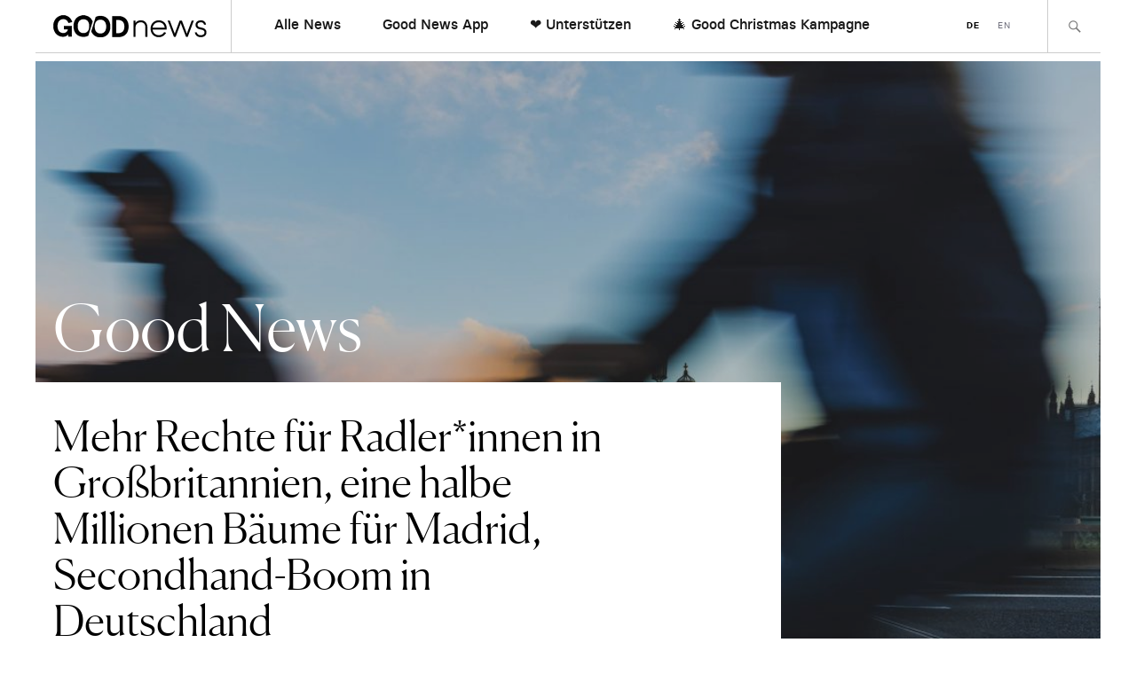

--- FILE ---
content_type: text/html; charset=UTF-8
request_url: https://goodnews.eu/mehr-rechte-fur-radlerinnen-in-grosbritannien-eine-halbe-millionen-baume-fur-madrid-secondhand-boom-in-deutschland/
body_size: 15719
content:
<!DOCTYPE html>
<html lang="de">
<head>
	<meta charset="UTF-8" />
	<meta name="viewport" content="width=device-width,initial-scale=1">

	<link rel="profile" href="http://gmpg.org/xfn/11">
	<link rel="pingback" href="https://goodnews.eu/xmlrpc.php">

	<!--[if lt IE 9]>
		<script src="https://goodnews.eu/wp-content/themes/zuki/js/html5.js"></script>
	<![endif]-->

	<script>
		var url_de = 'https://goodnews.eu/';
		var url_en = 'https://goodnews.eu/en/';
	</script>

	<meta name='robots' content='index, follow, max-image-preview:large, max-snippet:-1, max-video-preview:-1' />
<script id="cookieyes" type="text/javascript" src="https://cdn-cookieyes.com/client_data/2d860b2a5306367bf1e3eb1d/script.js"></script><script type="text/javascript">
/* <![CDATA[ */
window.koko_analytics = {"url":"https:\/\/goodnews.eu\/wp-admin\/admin-ajax.php?action=koko_analytics_collect","site_url":"https:\/\/goodnews.eu","post_id":4181,"path":"\/mehr-rechte-fur-radlerinnen-in-grosbritannien-eine-halbe-millionen-baume-fur-madrid-secondhand-boom-in-deutschland\/","method":"cookie","use_cookie":true};
/* ]]> */
</script>

	<!-- This site is optimized with the Yoast SEO plugin v26.6 - https://yoast.com/wordpress/plugins/seo/ -->
	<title>Mehr Rechte für Radler*innen, eine halbe Millionen Bäume für Madrid</title>
	<meta name="description" content="Mehr Rechte für Radler*innen in Großbritannien, eine halbe Millionen Bäume für Madrid, Secondhand-Boom in Deutschland" />
	<link rel="canonical" href="https://goodnews.eu/mehr-rechte-fur-radlerinnen-in-grosbritannien-eine-halbe-millionen-baume-fur-madrid-secondhand-boom-in-deutschland/" />
	<meta property="og:locale" content="de_DE" />
	<meta property="og:type" content="article" />
	<meta property="og:title" content="Mehr Rechte für Radler*innen in GB | Eine halbe Millionen Bäume für Madrid | Good News" />
	<meta property="og:description" content="Mehr Rechte für Radler*innen in Großbritannien, eine halbe Millionen Bäume für Madrid, Secondhand-Boom in Deutschland" />
	<meta property="og:url" content="https://goodnews.eu/mehr-rechte-fur-radlerinnen-in-grosbritannien-eine-halbe-millionen-baume-fur-madrid-secondhand-boom-in-deutschland/" />
	<meta property="og:site_name" content="Good News" />
	<meta property="article:publisher" content="https://www.facebook.com/goodnewsapp01" />
	<meta property="article:published_time" content="2021-08-02T14:45:48+00:00" />
	<meta property="og:image" content="https://goodnews.eu/wp-content/uploads/2021/08/imago0083336139h-scaled.jpg" />
	<meta property="og:image:width" content="2560" />
	<meta property="og:image:height" content="1707" />
	<meta property="og:image:type" content="image/jpeg" />
	<meta name="author" content="Sophie Seyffert" />
	<meta name="twitter:card" content="summary_large_image" />
	<meta name="twitter:label1" content="Verfasst von" />
	<meta name="twitter:data1" content="Sophie Seyffert" />
	<meta name="twitter:label2" content="Geschätzte Lesezeit" />
	<meta name="twitter:data2" content="1 Minute" />
	<script type="application/ld+json" class="yoast-schema-graph">{"@context":"https://schema.org","@graph":[{"@type":"Article","@id":"https://goodnews.eu/mehr-rechte-fur-radlerinnen-in-grosbritannien-eine-halbe-millionen-baume-fur-madrid-secondhand-boom-in-deutschland/#article","isPartOf":{"@id":"https://goodnews.eu/mehr-rechte-fur-radlerinnen-in-grosbritannien-eine-halbe-millionen-baume-fur-madrid-secondhand-boom-in-deutschland/"},"author":{"name":"Sophie Seyffert","@id":"https://goodnews.eu/#/schema/person/42d0b0a17b7e5892266987d6bb18381a"},"headline":"Mehr Rechte für Radler*innen in Großbritannien, eine halbe Millionen Bäume für Madrid, Secondhand-Boom in Deutschland","datePublished":"2021-08-02T14:45:48+00:00","mainEntityOfPage":{"@id":"https://goodnews.eu/mehr-rechte-fur-radlerinnen-in-grosbritannien-eine-halbe-millionen-baume-fur-madrid-secondhand-boom-in-deutschland/"},"wordCount":76,"publisher":{"@id":"https://goodnews.eu/#organization"},"image":{"@id":"https://goodnews.eu/mehr-rechte-fur-radlerinnen-in-grosbritannien-eine-halbe-millionen-baume-fur-madrid-secondhand-boom-in-deutschland/#primaryimage"},"thumbnailUrl":"https://goodnews.eu/wp-content/uploads/2021/08/imago0083336139h-scaled.jpg","keywords":["Bäume &amp; Wald","Forschung","Klima","Solarenergie"],"articleSection":["Good News"],"inLanguage":"de"},{"@type":"WebPage","@id":"https://goodnews.eu/mehr-rechte-fur-radlerinnen-in-grosbritannien-eine-halbe-millionen-baume-fur-madrid-secondhand-boom-in-deutschland/","url":"https://goodnews.eu/mehr-rechte-fur-radlerinnen-in-grosbritannien-eine-halbe-millionen-baume-fur-madrid-secondhand-boom-in-deutschland/","name":"Mehr Rechte für Radler*innen, eine halbe Millionen Bäume für Madrid","isPartOf":{"@id":"https://goodnews.eu/#website"},"primaryImageOfPage":{"@id":"https://goodnews.eu/mehr-rechte-fur-radlerinnen-in-grosbritannien-eine-halbe-millionen-baume-fur-madrid-secondhand-boom-in-deutschland/#primaryimage"},"image":{"@id":"https://goodnews.eu/mehr-rechte-fur-radlerinnen-in-grosbritannien-eine-halbe-millionen-baume-fur-madrid-secondhand-boom-in-deutschland/#primaryimage"},"thumbnailUrl":"https://goodnews.eu/wp-content/uploads/2021/08/imago0083336139h-scaled.jpg","datePublished":"2021-08-02T14:45:48+00:00","description":"Mehr Rechte für Radler*innen in Großbritannien, eine halbe Millionen Bäume für Madrid, Secondhand-Boom in Deutschland","breadcrumb":{"@id":"https://goodnews.eu/mehr-rechte-fur-radlerinnen-in-grosbritannien-eine-halbe-millionen-baume-fur-madrid-secondhand-boom-in-deutschland/#breadcrumb"},"inLanguage":"de","potentialAction":[{"@type":"ReadAction","target":["https://goodnews.eu/mehr-rechte-fur-radlerinnen-in-grosbritannien-eine-halbe-millionen-baume-fur-madrid-secondhand-boom-in-deutschland/"]}]},{"@type":"ImageObject","inLanguage":"de","@id":"https://goodnews.eu/mehr-rechte-fur-radlerinnen-in-grosbritannien-eine-halbe-millionen-baume-fur-madrid-secondhand-boom-in-deutschland/#primaryimage","url":"https://goodnews.eu/wp-content/uploads/2021/08/imago0083336139h-scaled.jpg","contentUrl":"https://goodnews.eu/wp-content/uploads/2021/08/imago0083336139h-scaled.jpg","width":2560,"height":1707,"caption":"UK, London, people using rental bikes on Westminster bridge PUBLICATIONxINxGERxSUIxAUTxHUNxONLY WPEF00150"},{"@type":"BreadcrumbList","@id":"https://goodnews.eu/mehr-rechte-fur-radlerinnen-in-grosbritannien-eine-halbe-millionen-baume-fur-madrid-secondhand-boom-in-deutschland/#breadcrumb","itemListElement":[{"@type":"ListItem","position":1,"name":"Home","item":"https://goodnews.eu/"},{"@type":"ListItem","position":2,"name":"Blog","item":"https://goodnews.eu/blog/"},{"@type":"ListItem","position":3,"name":"Mehr Rechte für Radler*innen in Großbritannien, eine halbe Millionen Bäume für Madrid, Secondhand-Boom in Deutschland"}]},{"@type":"WebSite","@id":"https://goodnews.eu/#website","url":"https://goodnews.eu/","name":"Good News","description":"Täglich gute Nachrichten","publisher":{"@id":"https://goodnews.eu/#organization"},"potentialAction":[{"@type":"SearchAction","target":{"@type":"EntryPoint","urlTemplate":"https://goodnews.eu/?s={search_term_string}"},"query-input":{"@type":"PropertyValueSpecification","valueRequired":true,"valueName":"search_term_string"}}],"inLanguage":"de"},{"@type":"Organization","@id":"https://goodnews.eu/#organization","name":"Good News","url":"https://goodnews.eu/","logo":{"@type":"ImageObject","inLanguage":"de","@id":"https://goodnews.eu/#/schema/logo/image/","url":"https://goodnews.eu/wp-content/uploads/2025/08/Logo-Good-News-512x512-1.png","contentUrl":"https://goodnews.eu/wp-content/uploads/2025/08/Logo-Good-News-512x512-1.png","width":512,"height":512,"caption":"Good News"},"image":{"@id":"https://goodnews.eu/#/schema/logo/image/"},"sameAs":["https://www.facebook.com/goodnewsapp01","https://www.instagram.com/goodnews.eu/","https://www.threads.com/@goodnews.eu"]},{"@type":"Person","@id":"https://goodnews.eu/#/schema/person/42d0b0a17b7e5892266987d6bb18381a","name":"Sophie Seyffert","image":{"@type":"ImageObject","inLanguage":"de","@id":"https://goodnews.eu/#/schema/person/image/","url":"https://secure.gravatar.com/avatar/eed9eeef723e5d53c2d797b433081b3c228b1f30d4aa6953117c859654bef10c?s=96&d=mm&r=g","contentUrl":"https://secure.gravatar.com/avatar/eed9eeef723e5d53c2d797b433081b3c228b1f30d4aa6953117c859654bef10c?s=96&d=mm&r=g","caption":"Sophie Seyffert"},"url":"https://goodnews.eu/author/sophieseyffert/"}]}</script>
	<!-- / Yoast SEO plugin. -->


<link rel='dns-prefetch' href='//platform-api.sharethis.com' />
<link rel='dns-prefetch' href='//steady.page' />
<link rel="alternate" type="application/rss+xml" title="Good News &raquo; Feed" href="https://goodnews.eu/feed/" />
<style id='wp-img-auto-sizes-contain-inline-css' type='text/css'>
img:is([sizes=auto i],[sizes^="auto," i]){contain-intrinsic-size:3000px 1500px}
/*# sourceURL=wp-img-auto-sizes-contain-inline-css */
</style>
<style id='wp-block-library-inline-css' type='text/css'>
:root{--wp-block-synced-color:#7a00df;--wp-block-synced-color--rgb:122,0,223;--wp-bound-block-color:var(--wp-block-synced-color);--wp-editor-canvas-background:#ddd;--wp-admin-theme-color:#007cba;--wp-admin-theme-color--rgb:0,124,186;--wp-admin-theme-color-darker-10:#006ba1;--wp-admin-theme-color-darker-10--rgb:0,107,160.5;--wp-admin-theme-color-darker-20:#005a87;--wp-admin-theme-color-darker-20--rgb:0,90,135;--wp-admin-border-width-focus:2px}@media (min-resolution:192dpi){:root{--wp-admin-border-width-focus:1.5px}}.wp-element-button{cursor:pointer}:root .has-very-light-gray-background-color{background-color:#eee}:root .has-very-dark-gray-background-color{background-color:#313131}:root .has-very-light-gray-color{color:#eee}:root .has-very-dark-gray-color{color:#313131}:root .has-vivid-green-cyan-to-vivid-cyan-blue-gradient-background{background:linear-gradient(135deg,#00d084,#0693e3)}:root .has-purple-crush-gradient-background{background:linear-gradient(135deg,#34e2e4,#4721fb 50%,#ab1dfe)}:root .has-hazy-dawn-gradient-background{background:linear-gradient(135deg,#faaca8,#dad0ec)}:root .has-subdued-olive-gradient-background{background:linear-gradient(135deg,#fafae1,#67a671)}:root .has-atomic-cream-gradient-background{background:linear-gradient(135deg,#fdd79a,#004a59)}:root .has-nightshade-gradient-background{background:linear-gradient(135deg,#330968,#31cdcf)}:root .has-midnight-gradient-background{background:linear-gradient(135deg,#020381,#2874fc)}:root{--wp--preset--font-size--normal:16px;--wp--preset--font-size--huge:42px}.has-regular-font-size{font-size:1em}.has-larger-font-size{font-size:2.625em}.has-normal-font-size{font-size:var(--wp--preset--font-size--normal)}.has-huge-font-size{font-size:var(--wp--preset--font-size--huge)}.has-text-align-center{text-align:center}.has-text-align-left{text-align:left}.has-text-align-right{text-align:right}.has-fit-text{white-space:nowrap!important}#end-resizable-editor-section{display:none}.aligncenter{clear:both}.items-justified-left{justify-content:flex-start}.items-justified-center{justify-content:center}.items-justified-right{justify-content:flex-end}.items-justified-space-between{justify-content:space-between}.screen-reader-text{border:0;clip-path:inset(50%);height:1px;margin:-1px;overflow:hidden;padding:0;position:absolute;width:1px;word-wrap:normal!important}.screen-reader-text:focus{background-color:#ddd;clip-path:none;color:#444;display:block;font-size:1em;height:auto;left:5px;line-height:normal;padding:15px 23px 14px;text-decoration:none;top:5px;width:auto;z-index:100000}html :where(.has-border-color){border-style:solid}html :where([style*=border-top-color]){border-top-style:solid}html :where([style*=border-right-color]){border-right-style:solid}html :where([style*=border-bottom-color]){border-bottom-style:solid}html :where([style*=border-left-color]){border-left-style:solid}html :where([style*=border-width]){border-style:solid}html :where([style*=border-top-width]){border-top-style:solid}html :where([style*=border-right-width]){border-right-style:solid}html :where([style*=border-bottom-width]){border-bottom-style:solid}html :where([style*=border-left-width]){border-left-style:solid}html :where(img[class*=wp-image-]){height:auto;max-width:100%}:where(figure){margin:0 0 1em}html :where(.is-position-sticky){--wp-admin--admin-bar--position-offset:var(--wp-admin--admin-bar--height,0px)}@media screen and (max-width:600px){html :where(.is-position-sticky){--wp-admin--admin-bar--position-offset:0px}}

/*# sourceURL=wp-block-library-inline-css */
</style><style id='global-styles-inline-css' type='text/css'>
:root{--wp--preset--aspect-ratio--square: 1;--wp--preset--aspect-ratio--4-3: 4/3;--wp--preset--aspect-ratio--3-4: 3/4;--wp--preset--aspect-ratio--3-2: 3/2;--wp--preset--aspect-ratio--2-3: 2/3;--wp--preset--aspect-ratio--16-9: 16/9;--wp--preset--aspect-ratio--9-16: 9/16;--wp--preset--color--black: #000000;--wp--preset--color--cyan-bluish-gray: #abb8c3;--wp--preset--color--white: #ffffff;--wp--preset--color--pale-pink: #f78da7;--wp--preset--color--vivid-red: #cf2e2e;--wp--preset--color--luminous-vivid-orange: #ff6900;--wp--preset--color--luminous-vivid-amber: #fcb900;--wp--preset--color--light-green-cyan: #7bdcb5;--wp--preset--color--vivid-green-cyan: #00d084;--wp--preset--color--pale-cyan-blue: #8ed1fc;--wp--preset--color--vivid-cyan-blue: #0693e3;--wp--preset--color--vivid-purple: #9b51e0;--wp--preset--gradient--vivid-cyan-blue-to-vivid-purple: linear-gradient(135deg,rgb(6,147,227) 0%,rgb(155,81,224) 100%);--wp--preset--gradient--light-green-cyan-to-vivid-green-cyan: linear-gradient(135deg,rgb(122,220,180) 0%,rgb(0,208,130) 100%);--wp--preset--gradient--luminous-vivid-amber-to-luminous-vivid-orange: linear-gradient(135deg,rgb(252,185,0) 0%,rgb(255,105,0) 100%);--wp--preset--gradient--luminous-vivid-orange-to-vivid-red: linear-gradient(135deg,rgb(255,105,0) 0%,rgb(207,46,46) 100%);--wp--preset--gradient--very-light-gray-to-cyan-bluish-gray: linear-gradient(135deg,rgb(238,238,238) 0%,rgb(169,184,195) 100%);--wp--preset--gradient--cool-to-warm-spectrum: linear-gradient(135deg,rgb(74,234,220) 0%,rgb(151,120,209) 20%,rgb(207,42,186) 40%,rgb(238,44,130) 60%,rgb(251,105,98) 80%,rgb(254,248,76) 100%);--wp--preset--gradient--blush-light-purple: linear-gradient(135deg,rgb(255,206,236) 0%,rgb(152,150,240) 100%);--wp--preset--gradient--blush-bordeaux: linear-gradient(135deg,rgb(254,205,165) 0%,rgb(254,45,45) 50%,rgb(107,0,62) 100%);--wp--preset--gradient--luminous-dusk: linear-gradient(135deg,rgb(255,203,112) 0%,rgb(199,81,192) 50%,rgb(65,88,208) 100%);--wp--preset--gradient--pale-ocean: linear-gradient(135deg,rgb(255,245,203) 0%,rgb(182,227,212) 50%,rgb(51,167,181) 100%);--wp--preset--gradient--electric-grass: linear-gradient(135deg,rgb(202,248,128) 0%,rgb(113,206,126) 100%);--wp--preset--gradient--midnight: linear-gradient(135deg,rgb(2,3,129) 0%,rgb(40,116,252) 100%);--wp--preset--font-size--small: 13px;--wp--preset--font-size--medium: 20px;--wp--preset--font-size--large: 36px;--wp--preset--font-size--x-large: 42px;--wp--preset--spacing--20: 0.44rem;--wp--preset--spacing--30: 0.67rem;--wp--preset--spacing--40: 1rem;--wp--preset--spacing--50: 1.5rem;--wp--preset--spacing--60: 2.25rem;--wp--preset--spacing--70: 3.38rem;--wp--preset--spacing--80: 5.06rem;--wp--preset--shadow--natural: 6px 6px 9px rgba(0, 0, 0, 0.2);--wp--preset--shadow--deep: 12px 12px 50px rgba(0, 0, 0, 0.4);--wp--preset--shadow--sharp: 6px 6px 0px rgba(0, 0, 0, 0.2);--wp--preset--shadow--outlined: 6px 6px 0px -3px rgb(255, 255, 255), 6px 6px rgb(0, 0, 0);--wp--preset--shadow--crisp: 6px 6px 0px rgb(0, 0, 0);}:where(.is-layout-flex){gap: 0.5em;}:where(.is-layout-grid){gap: 0.5em;}body .is-layout-flex{display: flex;}.is-layout-flex{flex-wrap: wrap;align-items: center;}.is-layout-flex > :is(*, div){margin: 0;}body .is-layout-grid{display: grid;}.is-layout-grid > :is(*, div){margin: 0;}:where(.wp-block-columns.is-layout-flex){gap: 2em;}:where(.wp-block-columns.is-layout-grid){gap: 2em;}:where(.wp-block-post-template.is-layout-flex){gap: 1.25em;}:where(.wp-block-post-template.is-layout-grid){gap: 1.25em;}.has-black-color{color: var(--wp--preset--color--black) !important;}.has-cyan-bluish-gray-color{color: var(--wp--preset--color--cyan-bluish-gray) !important;}.has-white-color{color: var(--wp--preset--color--white) !important;}.has-pale-pink-color{color: var(--wp--preset--color--pale-pink) !important;}.has-vivid-red-color{color: var(--wp--preset--color--vivid-red) !important;}.has-luminous-vivid-orange-color{color: var(--wp--preset--color--luminous-vivid-orange) !important;}.has-luminous-vivid-amber-color{color: var(--wp--preset--color--luminous-vivid-amber) !important;}.has-light-green-cyan-color{color: var(--wp--preset--color--light-green-cyan) !important;}.has-vivid-green-cyan-color{color: var(--wp--preset--color--vivid-green-cyan) !important;}.has-pale-cyan-blue-color{color: var(--wp--preset--color--pale-cyan-blue) !important;}.has-vivid-cyan-blue-color{color: var(--wp--preset--color--vivid-cyan-blue) !important;}.has-vivid-purple-color{color: var(--wp--preset--color--vivid-purple) !important;}.has-black-background-color{background-color: var(--wp--preset--color--black) !important;}.has-cyan-bluish-gray-background-color{background-color: var(--wp--preset--color--cyan-bluish-gray) !important;}.has-white-background-color{background-color: var(--wp--preset--color--white) !important;}.has-pale-pink-background-color{background-color: var(--wp--preset--color--pale-pink) !important;}.has-vivid-red-background-color{background-color: var(--wp--preset--color--vivid-red) !important;}.has-luminous-vivid-orange-background-color{background-color: var(--wp--preset--color--luminous-vivid-orange) !important;}.has-luminous-vivid-amber-background-color{background-color: var(--wp--preset--color--luminous-vivid-amber) !important;}.has-light-green-cyan-background-color{background-color: var(--wp--preset--color--light-green-cyan) !important;}.has-vivid-green-cyan-background-color{background-color: var(--wp--preset--color--vivid-green-cyan) !important;}.has-pale-cyan-blue-background-color{background-color: var(--wp--preset--color--pale-cyan-blue) !important;}.has-vivid-cyan-blue-background-color{background-color: var(--wp--preset--color--vivid-cyan-blue) !important;}.has-vivid-purple-background-color{background-color: var(--wp--preset--color--vivid-purple) !important;}.has-black-border-color{border-color: var(--wp--preset--color--black) !important;}.has-cyan-bluish-gray-border-color{border-color: var(--wp--preset--color--cyan-bluish-gray) !important;}.has-white-border-color{border-color: var(--wp--preset--color--white) !important;}.has-pale-pink-border-color{border-color: var(--wp--preset--color--pale-pink) !important;}.has-vivid-red-border-color{border-color: var(--wp--preset--color--vivid-red) !important;}.has-luminous-vivid-orange-border-color{border-color: var(--wp--preset--color--luminous-vivid-orange) !important;}.has-luminous-vivid-amber-border-color{border-color: var(--wp--preset--color--luminous-vivid-amber) !important;}.has-light-green-cyan-border-color{border-color: var(--wp--preset--color--light-green-cyan) !important;}.has-vivid-green-cyan-border-color{border-color: var(--wp--preset--color--vivid-green-cyan) !important;}.has-pale-cyan-blue-border-color{border-color: var(--wp--preset--color--pale-cyan-blue) !important;}.has-vivid-cyan-blue-border-color{border-color: var(--wp--preset--color--vivid-cyan-blue) !important;}.has-vivid-purple-border-color{border-color: var(--wp--preset--color--vivid-purple) !important;}.has-vivid-cyan-blue-to-vivid-purple-gradient-background{background: var(--wp--preset--gradient--vivid-cyan-blue-to-vivid-purple) !important;}.has-light-green-cyan-to-vivid-green-cyan-gradient-background{background: var(--wp--preset--gradient--light-green-cyan-to-vivid-green-cyan) !important;}.has-luminous-vivid-amber-to-luminous-vivid-orange-gradient-background{background: var(--wp--preset--gradient--luminous-vivid-amber-to-luminous-vivid-orange) !important;}.has-luminous-vivid-orange-to-vivid-red-gradient-background{background: var(--wp--preset--gradient--luminous-vivid-orange-to-vivid-red) !important;}.has-very-light-gray-to-cyan-bluish-gray-gradient-background{background: var(--wp--preset--gradient--very-light-gray-to-cyan-bluish-gray) !important;}.has-cool-to-warm-spectrum-gradient-background{background: var(--wp--preset--gradient--cool-to-warm-spectrum) !important;}.has-blush-light-purple-gradient-background{background: var(--wp--preset--gradient--blush-light-purple) !important;}.has-blush-bordeaux-gradient-background{background: var(--wp--preset--gradient--blush-bordeaux) !important;}.has-luminous-dusk-gradient-background{background: var(--wp--preset--gradient--luminous-dusk) !important;}.has-pale-ocean-gradient-background{background: var(--wp--preset--gradient--pale-ocean) !important;}.has-electric-grass-gradient-background{background: var(--wp--preset--gradient--electric-grass) !important;}.has-midnight-gradient-background{background: var(--wp--preset--gradient--midnight) !important;}.has-small-font-size{font-size: var(--wp--preset--font-size--small) !important;}.has-medium-font-size{font-size: var(--wp--preset--font-size--medium) !important;}.has-large-font-size{font-size: var(--wp--preset--font-size--large) !important;}.has-x-large-font-size{font-size: var(--wp--preset--font-size--x-large) !important;}
/*# sourceURL=global-styles-inline-css */
</style>

<style id='classic-theme-styles-inline-css' type='text/css'>
/*! This file is auto-generated */
.wp-block-button__link{color:#fff;background-color:#32373c;border-radius:9999px;box-shadow:none;text-decoration:none;padding:calc(.667em + 2px) calc(1.333em + 2px);font-size:1.125em}.wp-block-file__button{background:#32373c;color:#fff;text-decoration:none}
/*# sourceURL=/wp-includes/css/classic-themes.min.css */
</style>
<link rel='stylesheet' id='zuki-flex-slider-style-css' href='https://goodnews.eu/wp-content/themes/zuki/js/flex-slider/flexslider.css?ver=6.9' type='text/css' media='all' />
<link rel='stylesheet' id='genericons-css' href='https://goodnews.eu/wp-content/plugins/jetpack/_inc/genericons/genericons/genericons.css?ver=3.1' type='text/css' media='all' />
<link rel='stylesheet' id='zuki-style-css' href='https://goodnews.eu/wp-content/themes/zuki/style.css?ver=20240926' type='text/css' media='all' />
<link rel='stylesheet' id='new-style-css' href='https://goodnews.eu/wp-content/themes/zuki/css/style-new.css?ver=20240926' type='text/css' media='all' />
<script type="text/javascript" src="//platform-api.sharethis.com/js/sharethis.js?ver=8.5.3#property=65c014bdc4ab2000198d49db&amp;product=gdpr-compliance-tool-v2&amp;source=simple-share-buttons-adder-wordpress" id="simple-share-buttons-adder-mu-js"></script>
<script type="text/javascript" src="https://goodnews.eu/wp-includes/js/jquery/jquery.min.js?ver=3.7.1" id="jquery-core-js"></script>
<script type="text/javascript" src="https://goodnews.eu/wp-includes/js/jquery/jquery-migrate.min.js?ver=3.4.1" id="jquery-migrate-js"></script>
<script type="text/javascript" src="https://steady.page/widget_loader/9e81ded8-dc79-414b-acf3-24f5cc78d17b?ver=1.3.3" id="steady-wp-js"></script>
<script type="application/json" id="wpp-json">

{"sampling_active":0,"sampling_rate":100,"ajax_url":"https:\/\/goodnews.eu\/wp-json\/wordpress-popular-posts\/v1\/popular-posts","api_url":"https:\/\/goodnews.eu\/wp-json\/wordpress-popular-posts","ID":4181,"token":"113036fa58","lang":0,"debug":0}
//# sourceURL=wpp-json

</script>
<script type="text/javascript" src="https://goodnews.eu/wp-content/plugins/wordpress-popular-posts/assets/js/wpp.min.js?ver=6.4.2" id="wpp-js-js"></script>
<script type="text/javascript" src="https://goodnews.eu/wp-content/themes/zuki/js/jquery.fitvids.js?ver=1.1" id="zuki-fitvids-js"></script>
<script type="text/javascript" src="https://goodnews.eu/wp-content/themes/zuki/js/jquery.matchheight.js?ver=1.1" id="zuki-matchheight-js"></script>
<script type="text/javascript" src="https://goodnews.eu/wp-content/themes/zuki/js/jquery.dotdotdot.js?ver=1.1" id="zuki-dotdotdot-js"></script>
<script type="text/javascript" src="https://goodnews.eu/wp-content/themes/zuki/js/jquery.accordion.js?ver=1.1" id="zuki-accordion-js"></script>
<script type="text/javascript" src="https://goodnews.eu/wp-content/themes/zuki/js/flex-slider/jquery.flexslider-min.js?ver=6.9" id="zuki-flex-slider-js"></script>
<script type="text/javascript" src="https://goodnews.eu/wp-content/themes/zuki/js/functions.js?ver=20240926" id="zuki-script-js"></script>
<link rel="alternate" href="https://goodnews.eu/mehr-rechte-fur-radlerinnen-in-grosbritannien-eine-halbe-millionen-baume-fur-madrid-secondhand-boom-in-deutschland/" hreflang="x-default" />
            <style id="wpp-loading-animation-styles">@-webkit-keyframes bgslide{from{background-position-x:0}to{background-position-x:-200%}}@keyframes bgslide{from{background-position-x:0}to{background-position-x:-200%}}.wpp-widget-placeholder,.wpp-widget-block-placeholder,.wpp-shortcode-placeholder{margin:0 auto;width:60px;height:3px;background:#dd3737;background:linear-gradient(90deg,#dd3737 0%,#571313 10%,#dd3737 100%);background-size:200% auto;border-radius:3px;-webkit-animation:bgslide 1s infinite linear;animation:bgslide 1s infinite linear}</style>
            	<style type="text/css">
		.widget-area p.summary a,
		.entry-content p a,
		.entry-content li a,
		.page .entry-content p a,
		blockquote cite a,
		.textwidget a,
		#comments .comment-text a,
		.authorbox p.author-description a {color: #000;}
		.widget_zuki_recentposts_color .bg-wrap {background: #f7e5e5;}
		.archive-menu-content {background: #f7e5e5;}
	</style>
			<style type="text/css" id="zuki-header-css">
			#site-title h1,
		#site-title h2.site-description {
			display: none;
		}

		</style>
	<link rel="icon" href="https://goodnews.eu/wp-content/uploads/2025/08/Logo-Good-News-512x512-1-120x120.png" sizes="32x32" />
<link rel="icon" href="https://goodnews.eu/wp-content/uploads/2025/08/Logo-Good-News-512x512-1-300x300.png" sizes="192x192" />
<link rel="apple-touch-icon" href="https://goodnews.eu/wp-content/uploads/2025/08/Logo-Good-News-512x512-1-300x300.png" />
<meta name="msapplication-TileImage" content="https://goodnews.eu/wp-content/uploads/2025/08/Logo-Good-News-512x512-1-300x300.png" />

	<!-- Von Site Kit hinzugefügtes Google-Analytics-Snippet -->
	<script type="text/javascript" src="https://www.googletagmanager.com/gtag/js?id=G-0TCGZGCX94" id="google_gtagjs-js" async></script>
	<script type="text/javascript" id="google_gtagjs-js-after">
	/* <![CDATA[ */
		window.dataLayer = window.dataLayer || [];function gtag(){dataLayer.push(arguments);}
		gtag('set', 'linker', {"domains":["goodnews.eu"]} );
		gtag("js", new Date());
		gtag("set", "developer_id.dZTNiMT", true);
		gtag("config", "G-0TCGZGCX94");
	/* ]]> */
	</script>
	<!-- Ende des von Site Kit hinzugefügten Google-Analytics-Snippets -->
<link rel='stylesheet' id='simple-share-buttons-adder-ssba-css' href='https://goodnews.eu/wp-content/plugins/simple-share-buttons-adder/css/ssba.css?ver=1759533162' type='text/css' media='all' />
<style id='simple-share-buttons-adder-ssba-inline-css' type='text/css'>
.ssba img
								{border:  0;
									box-shadow: none !important;
									display: inline !important;
									vertical-align: middle;
									box-sizing: unset;
								}

								.ssba-classic-2 .ssbp-text {
									display: none!important;
								}
					.ssbp-list li a {height: 30px!important; width: 30px!important; 
					}
					.ssbp-list li a:hover {
					}

					.ssbp-list li a svg, .ssbp-list li a.ssbp-douban span:not(.color-icon) svg, .ssbp-list li a svg path, .ssbp-list li a.ssbp-surfingbird span:not(.color-icon) svg polygon {line-height: 30px!important;; font-size: 18px;}
					.ssbp-list li a:hover svg, .ssbp-list li a:hover span:not(.color-icon) svg, .ssbp-list li a.ssbp-douban:hover span:not(.color-icon) svg path, .ssbp-list li a.ssbp-surfingbird:hover svg polygon {}
					.ssbp-list li {
					margin-left: 7px!important;
					}

					.ssba-share-text {
					font-size: 12px;  font-weight: normal; font-family: inherit;
						}

			   #ssba-bar-2 .ssbp-bar-list {
					max-width: 48px !important;;
			   }
			   #ssba-bar-2 .ssbp-bar-list li a {height: 48px !important; width: 48px !important; 
				}
				#ssba-bar-2 .ssbp-bar-list li a:hover {
				}

				#ssba-bar-2 .ssbp-bar-list li a svg,
				 #ssba-bar-2 .ssbp-bar-list li a svg path, .ssbp-bar-list li a.ssbp-surfingbird span:not(.color-icon) svg polygon {line-height: 48px !important;; font-size: 18px;}
				#ssba-bar-2 .ssbp-bar-list li a:hover svg,
				 #ssba-bar-2 .ssbp-bar-list li a:hover svg path, .ssbp-bar-list li a.ssbp-surfingbird span:not(.color-icon) svg polygon {}
				#ssba-bar-2 .ssbp-bar-list li {
				margin: 0px 0!important;
				}@media only screen and ( max-width: 750px ) {
				#ssba-bar-2 {
				display: block;
				}
			}
/*# sourceURL=simple-share-buttons-adder-ssba-inline-css */
</style>
</head>

<body class="wp-singular post-template-default single single-post postid-4181 single-format-standard wp-theme-zuki">
	<div id="container">
		<header id="masthead" role="banner">
			<div id="site-title">
									<div id="site-header">
						<a href="https://goodnews.eu/" rel="home"><img src="https://goodnews.eu/wp-content/uploads/2019/03/good-news-logo-web-1.png" width="384" height="120" alt=""></a>
					</div>
				
				<h1><a href="https://goodnews.eu/" title="Good News">Good News</a></h1>
				
									<h2 class="site-description">Täglich gute Nachrichten</h2>
							</div>
			
			<a href="#" id="menu-toggle" class="js-btn-mobile-menu"><span class="menu-toggle-int"><span class="line"></span><span class="label">Menu</span></span></a>
			
			<nav id="header-main-nav">
				<ul id="menu-header-menu" class="menu"><li id="menu-item-1757" class="mobile menu-item menu-item-type-post_type menu-item-object-page menu-item-home menu-item-1757"><a href="https://goodnews.eu/">Home</a></li>
<li id="menu-item-8019" class="menu-item menu-item-type-taxonomy menu-item-object-category current-post-ancestor current-menu-parent current-post-parent menu-item-8019"><a href="https://goodnews.eu/good-news/">Alle News</a></li>
<li id="menu-item-4792" class="menu-item menu-item-type-post_type menu-item-object-page menu-item-4792"><a href="https://goodnews.eu/app/">Good News App</a></li>
<li id="menu-item-8490" class="menu-item menu-item-type-custom menu-item-object-custom menu-item-8490"><a href="https://donorbox.org/good-news-app?utm_source=goodnews&#038;utm_medium=webseite&#038;utm_campaign=header">❤️ Unterstützen</a></li>
<li id="menu-item-8488" class="menu-item menu-item-type-custom menu-item-object-custom menu-item-8488"><a href="https://steady.page/de/good-membership/posts/ef6a4f56-66af-4f50-9401-78e2f559d2af">🎄 Good Christmas Kampagne</a></li>
</ul>			</nav>

			<nav id="header-top-nav">
				<a href="https://goodnews.eu/mehr-rechte-fur-radlerinnen-in-grosbritannien-eine-halbe-millionen-baume-fur-madrid-secondhand-boom-in-deutschland/" title="DE" class="current_language" aria-current="page">DE</a><a href="https://goodnews.eu/en/" title="EN">EN</a>  
			</nav>

							<div class="wrapper-search-box">
					<a href="#" id="ico-search-toggle"><span>Suche</span></a>
					
<form method="get" id="searchform" class="searchform" action="https://goodnews.eu/" role="search">
	<label for="s" class="screen-reader-text"><span>Suche</span></label>
	<input type="text" class="search-field" name="s" id="s" placeholder="Tippe um zu suchen..." />
	<input type="submit" class="submit" name="submit" id="searchsubmit" value="Suche" />
</form>				</div>
			
			<div id="header-mobile-nav" class="js-mobile-nav">
				<div id="header-mobile-nav__overlay" class="js-overlay-mobile-menu-close"></div>	

				<div id="header-mobile-nav__content">
					<a href="#" id="header-mobile-nav__content-btn-close" class="js-btn-mobile-menu-close"></a>		

					<nav id="header-mobile-nav__content-nav">
						<ul id="menu-header-menu-1" class="menu"><li class="mobile menu-item menu-item-type-post_type menu-item-object-page menu-item-home menu-item-1757"><a href="https://goodnews.eu/">Home</a></li>
<li class="menu-item menu-item-type-taxonomy menu-item-object-category current-post-ancestor current-menu-parent current-post-parent menu-item-8019"><a href="https://goodnews.eu/good-news/">Alle News</a></li>
<li class="menu-item menu-item-type-post_type menu-item-object-page menu-item-4792"><a href="https://goodnews.eu/app/">Good News App</a></li>
<li class="menu-item menu-item-type-custom menu-item-object-custom menu-item-8490"><a href="https://donorbox.org/good-news-app?utm_source=goodnews&#038;utm_medium=webseite&#038;utm_campaign=header">❤️ Unterstützen</a></li>
<li class="menu-item menu-item-type-custom menu-item-object-custom menu-item-8488"><a href="https://steady.page/de/good-membership/posts/ef6a4f56-66af-4f50-9401-78e2f559d2af">🎄 Good Christmas Kampagne</a></li>
</ul>					</nav>	
					
					<div id="header-mobile-nav__content-lang">
						<a href="https://goodnews.eu/mehr-rechte-fur-radlerinnen-in-grosbritannien-eine-halbe-millionen-baume-fur-madrid-secondhand-boom-in-deutschland/" title="DE" class="current_language" aria-current="page">DE</a><a href="https://goodnews.eu/en/" title="EN">EN</a>  
					</div>
				</div>	
			</div>
		</header>

<div id="main-wrap">

	
	<div id="featured_news"  style='background-image:url(https://goodnews.eu/wp-content/uploads/2021/08/imago0083336139h-1200x800.jpg)';  >
		<div class="overlay">
			<div id="featured_news_heading"  style='background-image:url(https://goodnews.eu/wp-content/uploads/2021/08/imago0083336139h-1200x800.jpg)';  >
				<div class="overlay">
										
					<h1>Good News</h1>
				</div>
			</div>

			<div class="row cf">
				<div id="featured_news_details" class="eq_h">
											<div class="entry-subtitle">Good News</div>
										
					<h3 class="entry-title">Mehr Rechte für Radler*innen in Großbritannien, eine halbe Millionen Bäume für Madrid, Secondhand-Boom in Deutschland</h3>
					
					<div id="featured_news_meta_alt">
						<div class="entry_meta">
							<div class="category"><a href="https://goodnews.eu/good-news/" rel="category tag">Good News</a></div>
							<div class="date">02.08.2021</div>
						</div>

						<div class="entry_meta_extra">
							<div class="author">
								von
								<a href="https://goodnews.eu/author/sophieseyffert/" title="Alle Artikel von Sophie Seyffert">Sophie Seyffert</a>							</div>

							<div class="tags">#<a href="https://goodnews.eu/tag/baume-wald/" rel="tag">Bäume &amp; Wald</a>, #<a href="https://goodnews.eu/tag/forschung/" rel="tag">Forschung</a>, #<a href="https://goodnews.eu/tag/klima/" rel="tag">Klima</a>, #<a href="https://goodnews.eu/tag/solarenergie/" rel="tag">Solarenergie</a></div>
						</div>
						
													<div class="featured_img_info">
								
																	<div class="copyright">
																					Bild: IMAGO / Westend61																			</div>
															</div>
						
					</div>

					<div class="summary"><p><span data-sheets-value="{&quot;1&quot;:2,&quot;2&quot;:&quot;Mit einer neuen Straßenverkehrsordnung will Großbritannien Menschen, die zu Fuß oder mit dem Fahrrad unterwegs sind, besser schützen; in Madrid soll ein 75 Kilometer langer Wald rund um die Stadt für Abkühlung und Klimaschutz sorgen; und der Markt für Secondhand-Mode in Deutschland wächst: Das sind die Good News des Tages&quot;}" data-sheets-userformat="{&quot;2&quot;:15299,&quot;3&quot;:{&quot;1&quot;:0},&quot;4&quot;:{&quot;1&quot;:2,&quot;2&quot;:16777215},&quot;9&quot;:0,&quot;10&quot;:0,&quot;11&quot;:4,&quot;12&quot;:0,&quot;14&quot;:{&quot;1&quot;:2,&quot;2&quot;:0},&quot;15&quot;:&quot;Times New Roman&quot;,&quot;16&quot;:11}">Mit einer neuen Straßenverkehrsordnung will Großbritannien Menschen, die zu Fuß oder mit dem Fahrrad unterwegs sind, besser schützen; in Madrid soll ein 75 Kilometer langer Wald rund um die Stadt für Abkühlung und Klimaschutz sorgen; und der Markt für Secondhand-Mode in Deutschland wächst: Das sind die Good News des Tages</span></p>
</div>
				</div>

				<div id="featured_news_share" class="col_m share eq_h">
					<div id="featured_news_share_int">
						<div class="social_share_header">
							<div class="social_share light">
			        			<!-- Simple Share Buttons Adder (8.5.3) simplesharebuttons.com --><div class="ssba-modern-2 ssba ssbp-wrap alignleft ssbp--theme-6"><div style="text-align:left"><span class="ssba-share-text">Share</span><br/><ul class="ssbp-list"><li class='ssbp-li--facebook'><a data-site="facebook" class="ssba_facebook_share ssba_share_link ssbp-facebook ssbp-btn" href="https://www.facebook.com/sharer.php?t=Mehr Rechte für Radler*innen in Großbritannien, eine halbe Millionen Bäume für Madrid, Secondhand-Boom in Deutschland&u=https://goodnews.eu/mehr-rechte-fur-radlerinnen-in-grosbritannien-eine-halbe-millionen-baume-fur-madrid-secondhand-boom-in-deutschland/"  target=_blank  style="color:#4267B2; background-color: #4267B2; height: 30px; width: 30px; " ><span><svg xmlns="http://www.w3.org/2000/svg" fill="#fff" preserveAspectRatio="xMidYMid meet" height="1em" width="1em" viewBox="0 0 40 40">
  <g>
    <path d="m21.7 16.7h5v5h-5v11.6h-5v-11.6h-5v-5h5v-2.1c0-2 0.6-4.5 1.8-5.9 1.3-1.3 2.8-2 4.7-2h3.5v5h-3.5c-0.9 0-1.5 0.6-1.5 1.5v3.5z"></path>
  </g>
</svg>

</span><span class="color-icon"><svg xmlns="http://www.w3.org/2000/svg" width="16" height="28" viewBox="0 0 16 28">
  <path fill="#3B5998" d="M10.7,10.7 L15.7,10.7 L15.7,15.7 L10.7,15.7 L10.7,27.3 L5.7,27.3 L5.7,15.7 L0.7,15.7 L0.7,10.7 L5.7,10.7 L5.7,8.6 C5.7,6.6 6.3,4.1 7.5,2.7 C8.8,1.4 10.3,0.7 12.2,0.7 L15.7,0.7 L15.7,5.7 L12.2,5.7 C11.3,5.7 10.7,6.3 10.7,7.2 L10.7,10.7 Z"/>
</svg>
</span><div title="Facebook" class="ssbp-text">Facebook</div></a></li><li class='ssbp-li--twitter'><a data-site="twitter" class="ssba_twitter_share ssba_share_link ssbp-twitter ssbp-btn" href="https://twitter.com/intent/tweet?text=Mehr Rechte für Radler*innen in Großbritannien, eine halbe Millionen Bäume für Madrid, Secondhand-Boom in Deutschland&url=https://goodnews.eu/mehr-rechte-fur-radlerinnen-in-grosbritannien-eine-halbe-millionen-baume-fur-madrid-secondhand-boom-in-deutschland/&via="  target=_blank  style="color:#000000; background-color: #000000; height: 30px; width: 30px; " ><span><svg width="25" height="25" viewBox="0 0 25 25" fill="none" xmlns="http://www.w3.org/2000/svg">
    <rect width="25" height="25" />
    <path d="M14.4821 11.6218L21.0389 4H19.4852L13.7919 10.6179L9.24467 4H4L10.8763 14.0074L4 22H5.55385L11.5661 15.0113L16.3683 22H21.613L14.4821 11.6218ZM6.11371 5.16972H8.50031L19.4859 20.8835H17.0993L6.11371 5.16972Z" fill="white"/>
</svg>
</span><span class="color-icon"><svg width="25" height="25" viewBox="0 0 25 25" fill="none" xmlns="http://www.w3.org/2000/svg">
	<rect width="25" height="25" />
	<path d="M14.4821 11.6218L21.0389 4H19.4852L13.7919 10.6179L9.24467 4H4L10.8763 14.0074L4 22H5.55385L11.5661 15.0113L16.3683 22H21.613L14.4821 11.6218ZM6.11371 5.16972H8.50031L19.4859 20.8835H17.0993L6.11371 5.16972Z" fill="#000000"/>
</svg>
</span><div title="Twitter" class="ssbp-text">Twitter</div></a></li><li class='ssbp-li--linkedin'><a data-site="linkedin" class="ssba_linkedin_share ssba_share_link ssbp-linkedin ssbp-btn" href="https://www.linkedin.com/shareArticle?title=Mehr Rechte für Radler*innen in Großbritannien, eine halbe Millionen Bäume für Madrid, Secondhand-Boom in Deutschland&url=https://goodnews.eu/mehr-rechte-fur-radlerinnen-in-grosbritannien-eine-halbe-millionen-baume-fur-madrid-secondhand-boom-in-deutschland/"  target=_blank  style="color:#0077b5; background-color: #0077b5; height: 30px; width: 30px; " ><span><svg xmlns="http://www.w3.org/2000/svg" fill="#fff" preserveAspectRatio="xMidYMid meet" height="1em" width="1em" viewBox="0 0 40 40">
  <g>
    <path d="m13.3 31.7h-5v-16.7h5v16.7z m18.4 0h-5v-8.9c0-2.4-0.9-3.5-2.5-3.5-1.3 0-2.1 0.6-2.5 1.9v10.5h-5s0-15 0-16.7h3.9l0.3 3.3h0.1c1-1.6 2.7-2.8 4.9-2.8 1.7 0 3.1 0.5 4.2 1.7 1 1.2 1.6 2.8 1.6 5.1v9.4z m-18.3-20.9c0 1.4-1.1 2.5-2.6 2.5s-2.5-1.1-2.5-2.5 1.1-2.5 2.5-2.5 2.6 1.2 2.6 2.5z"></path>
  </g>
</svg>

</span><span class="color-icon"><svg xmlns="http://www.w3.org/2000/svg" xmlns:xlink="http://www.w3.org/1999/xlink" width="50px" height="50px" viewBox="0 0 50 50" version="1.1">
<g id="surface97807">
<path style=" stroke:none;fill-rule:nonzero;fill:rgb(0%,46.666667%,70.980392%);fill-opacity:1;" d="M 8 3.007812 C 4.53125 3.007812 2.007812 5.089844 2.007812 7.949219 C 2.007812 10.820312 4.589844 12.988281 8 12.988281 C 11.46875 12.988281 13.988281 10.871094 13.988281 7.890625 C 13.832031 5.019531 11.359375 3.007812 8 3.007812 Z M 3 15 C 2.449219 15 2 15.449219 2 16 L 2 45 C 2 45.550781 2.449219 46 3 46 L 13 46 C 13.550781 46 14 45.550781 14 45 L 14 16 C 14 15.449219 13.550781 15 13 15 Z M 18 15 C 17.449219 15 17 15.449219 17 16 L 17 45 C 17 45.550781 17.449219 46 18 46 L 27 46 C 27.550781 46 28 45.550781 28 45 L 28 29.5 C 28 27.128906 29.820312 25.199219 32.140625 25.019531 C 32.261719 25 32.378906 25 32.5 25 C 32.621094 25 32.738281 25 32.859375 25.019531 C 35.179688 25.199219 37 27.128906 37 29.5 L 37 45 C 37 45.550781 37.449219 46 38 46 L 47 46 C 47.550781 46 48 45.550781 48 45 L 48 28 C 48 21.53125 44.527344 15 36.789062 15 C 33.269531 15 30.609375 16.359375 29 17.488281 L 29 16 C 29 15.449219 28.550781 15 28 15 Z M 18 15 "/>
</g>
</svg>
</span><div title="Linkedin" class="ssbp-text">Linkedin</div></a></li><li class='ssbp-li--pinterest'><a data-site="pinterest" class="ssba_pinterest_share ssba_share_link ssbp-pinterest ssbp-btn" href="https://pinterest.com/pin/create/button/?description=Mehr Rechte für Radler*innen in Großbritannien, eine halbe Millionen Bäume für Madrid, Secondhand-Boom in Deutschland&media=&url=https://goodnews.eu/mehr-rechte-fur-radlerinnen-in-grosbritannien-eine-halbe-millionen-baume-fur-madrid-secondhand-boom-in-deutschland/"  target=_blank  style="color:#CB2027; background-color: #CB2027; height: 30px; width: 30px; " ><span><svg xmlns="http://www.w3.org/2000/svg" fill="#fff" preserveAspectRatio="xMidYMid meet" height="1em" width="1em" viewBox="0 0 40 40">
  <g>
    <path d="m37.3 20q0 4.7-2.3 8.6t-6.3 6.2-8.6 2.3q-2.4 0-4.8-0.7 1.3-2 1.7-3.6 0.2-0.8 1.2-4.7 0.5 0.8 1.7 1.5t2.5 0.6q2.7 0 4.8-1.5t3.3-4.2 1.2-6.1q0-2.5-1.4-4.7t-3.8-3.7-5.7-1.4q-2.4 0-4.4 0.7t-3.4 1.7-2.5 2.4-1.5 2.9-0.4 3q0 2.4 0.8 4.1t2.7 2.5q0.6 0.3 0.8-0.5 0.1-0.1 0.2-0.6t0.2-0.7q0.1-0.5-0.3-1-1.1-1.3-1.1-3.3 0-3.4 2.3-5.8t6.1-2.5q3.4 0 5.3 1.9t1.9 4.7q0 3.8-1.6 6.5t-3.9 2.6q-1.3 0-2.2-0.9t-0.5-2.4q0.2-0.8 0.6-2.1t0.7-2.3 0.2-1.6q0-1.2-0.6-1.9t-1.7-0.7q-1.4 0-2.3 1.2t-1 3.2q0 1.6 0.6 2.7l-2.2 9.4q-0.4 1.5-0.3 3.9-4.6-2-7.5-6.3t-2.8-9.4q0-4.7 2.3-8.6t6.2-6.2 8.6-2.3 8.6 2.3 6.3 6.2 2.3 8.6z"></path>
  </g>
</svg>

</span><span class="color-icon"><svg xmlns="http://www.w3.org/2000/svg" width="35" height="36" viewBox="0 0 35 36">
  <path fill="#CB2027" d="M35.3,18 C35.3,21.1333333 34.5333333,24 33,26.6 C31.4666667,29.2 29.3666667,31.2666667 26.7,32.8 C24.0333333,34.3333333 21.1666667,35.1 18.1,35.1 C16.5,35.1 14.9,34.8666667 13.3,34.4 C14.1666667,33.0666667 14.7333333,31.8666667 15,30.8 C15.1333333,30.2666667 15.5333333,28.7 16.2,26.1 C16.5333333,26.6333333 17.1,27.1333333 17.9,27.6 C18.7,28.0666667 19.5333333,28.2666667 20.4,28.2 C22.2,28.2 23.8,27.7 25.2,26.7 C26.6,25.7 27.7,24.3 28.5,22.5 C29.3,20.7 29.7,18.6666667 29.7,16.4 C29.7,14.7333333 29.2333333,13.1666667 28.3,11.7 C27.3666667,10.2333333 26.1,9 24.5,8 C22.9,7 21,6.53333333 18.8,6.6 C17.2,6.6 15.7333333,6.83333333 14.4,7.3 C13.0666667,7.76666667 11.9333333,8.33333333 11,9 C10.0666667,9.66666667 9.23333333,10.4666667 8.5,11.4 C7.76666667,12.3333333 7.26666667,13.3 7,14.3 C6.73333333,15.3 6.6,16.3 6.6,17.3 C6.6,18.9 6.86666667,20.2666667 7.4,21.4 C7.93333333,22.5333333 8.83333333,23.3666667 10.1,23.9 C10.5,24.1 10.7666667,23.9333333 10.9,23.4 C10.9666667,23.3333333 11.0333333,23.1333333 11.1,22.8 C11.1666667,22.4666667 11.2333333,22.2333333 11.3,22.1 C11.3666667,21.7666667 11.2666667,21.4333333 11,21.1 C10.2666667,20.2333333 9.9,19.1333333 9.9,17.8 C9.9,15.5333333 10.6666667,13.6 12.2,12 C13.7333333,10.4 15.7666667,9.56666667 18.3,9.5 C20.5666667,9.5 22.3333333,10.1333333 23.6,11.4 C24.8666667,12.6666667 25.5,14.2333333 25.5,16.1 C25.5,18.6333333 24.9666667,20.8 23.9,22.6 C22.8333333,24.4 21.5333333,25.2666667 20,25.2 C19.1333333,25.2 18.4,24.9 17.8,24.3 C17.2,23.7 17.0333333,22.9 17.3,21.9 C17.4333333,21.3666667 17.6333333,20.6666667 17.9,19.8 C18.1666667,18.9333333 18.4,18.1666667 18.6,17.5 C18.8,16.8333333 18.8666667,16.3 18.8,15.9 C18.8,15.1 18.6,14.4666667 18.2,14 C17.8,13.5333333 17.2333333,13.3 16.5,13.3 C15.5666667,13.3 14.8,13.7 14.2,14.5 C13.6,15.3 13.2666667,16.3666667 13.2,17.7 C13.2,18.7666667 13.4,19.6666667 13.8,20.4 L11.6,29.8 C11.3333333,30.8 11.2333333,32.1 11.3,33.7 C8.23333333,32.3666667 5.73333333,30.2666667 3.8,27.4 C1.86666667,24.5333333 0.933333333,21.4 1,18 C1,14.8666667 1.76666667,12 3.3,9.4 C4.83333333,6.8 6.9,4.73333333 9.5,3.2 C12.1,1.66666667 14.9666667,0.9 18.1,0.9 C21.2333333,0.9 24.1,1.66666667 26.7,3.2 C29.3,4.73333333 31.4,6.8 33,9.4 C34.6,12 35.3666667,14.8666667 35.3,18 Z" transform="translate(-1)"/>
</svg>
</span><div title="Pinterest" class="ssbp-text">Pinterest</div></a></li><li class='ssbp-li--email'><a data-site="email" class="ssba_email_share ssba_share_link ssbp-email ssbp-btn" href="mailto:?subject=Mehr Rechte für Radler*innen in Großbritannien, eine halbe Millionen Bäume für Madrid, Secondhand-Boom in Deutschland&body=https://goodnews.eu/mehr-rechte-fur-radlerinnen-in-grosbritannien-eine-halbe-millionen-baume-fur-madrid-secondhand-boom-in-deutschland/"  target=_blank  style="color:#7d7d7d; background-color: #7d7d7d; height: 30px; width: 30px; " ><span><svg xmlns="http://www.w3.org/2000/svg" fill="#fff" preserveAspectRatio="xMidYMid meet" height="1em" width="1em" viewBox="0 0 40 40">
  <g>
    <path d="m33.4 13.4v-3.4l-13.4 8.4-13.4-8.4v3.4l13.4 8.2z m0-6.8q1.3 0 2.3 1.1t0.9 2.3v20q0 1.3-0.9 2.3t-2.3 1.1h-26.8q-1.3 0-2.3-1.1t-0.9-2.3v-20q0-1.3 0.9-2.3t2.3-1.1h26.8z"></path>
  </g>
</svg>

</span><span class="color-icon"><svg xmlns="http://www.w3.org/2000/svg" width="34" height="28" viewBox="0 0 34 28">
  <path fill="#7D7D7D" d="M30.4,7.4 L30.4,4 L17,12.4 L3.6,4 L3.6,7.4 L17,15.6 L30.4,7.4 Z M30.4,0.6 C31.2666667,0.6 32.0333333,0.966666667 32.7,1.7 C33.3666667,2.43333333 33.6666667,3.2 33.6,4 L33.6,24 C33.6,24.8666667 33.3,25.6333333 32.7,26.3 C32.1,26.9666667 31.3333333,27.3333333 30.4,27.4 L3.6,27.4 C2.73333333,27.4 1.96666667,27.0333333 1.3,26.3 C0.633333333,25.5666667 0.333333333,24.8 0.4,24 L0.4,4 C0.4,3.13333333 0.7,2.36666667 1.3,1.7 C1.9,1.03333333 2.66666667,0.666666667 3.6,0.6 L30.4,0.6 Z"/>
</svg>
</span><div title="Email" class="ssbp-text">Email</div></a></li></ul></div></div>							</div>
						</div>
					</div>
				</div>

				<div id="featured_news_meta" class="col_r eq_h">
					<div id="featured_news_meta_int">
						<div class="entry_meta">
							<div class="category"><a href="https://goodnews.eu/good-news/" rel="category tag">Good News</a></div>
							<div class="date">02.08.2021</div>
						</div>

						<div class="entry_meta_extra">
							<div class="author">
								von 

								<a href="https://goodnews.eu/author/sophieseyffert/" title="Alle Artikel von Sophie Seyffert">Sophie Seyffert</a>							</div>

							<div class="tags">#<a href="https://goodnews.eu/tag/baume-wald/" rel="tag">Bäume &amp; Wald</a>, #<a href="https://goodnews.eu/tag/forschung/" rel="tag">Forschung</a>, #<a href="https://goodnews.eu/tag/klima/" rel="tag">Klima</a>, #<a href="https://goodnews.eu/tag/solarenergie/" rel="tag">Solarenergie</a></div>
						</div>

													<div class="featured_img_info">
								
																	<div class="copyright">
																					Bild: IMAGO / Westend61																			</div>
															</div>
						
					</div>
				</div>
			</div>
		</div>
	</div>

	<div id="primary" class="site-content cf" role="main">
		<div id="primary_int"></div>

		<div class="social_share_article">
	        <div class="social_share dark">
	        	<!-- Simple Share Buttons Adder (8.5.3) simplesharebuttons.com --><div class="ssba-modern-2 ssba ssbp-wrap alignleft ssbp--theme-6"><div style="text-align:left"><span class="ssba-share-text">Share</span><br/><ul class="ssbp-list"><li class='ssbp-li--facebook'><a data-site="facebook" class="ssba_facebook_share ssba_share_link ssbp-facebook ssbp-btn" href="https://www.facebook.com/sharer.php?t=Mehr Rechte für Radler*innen in Großbritannien, eine halbe Millionen Bäume für Madrid, Secondhand-Boom in Deutschland&u=https://goodnews.eu/mehr-rechte-fur-radlerinnen-in-grosbritannien-eine-halbe-millionen-baume-fur-madrid-secondhand-boom-in-deutschland/"  target=_blank  style="color:#4267B2; background-color: #4267B2; height: 30px; width: 30px; " ><span><svg xmlns="http://www.w3.org/2000/svg" fill="#fff" preserveAspectRatio="xMidYMid meet" height="1em" width="1em" viewBox="0 0 40 40">
  <g>
    <path d="m21.7 16.7h5v5h-5v11.6h-5v-11.6h-5v-5h5v-2.1c0-2 0.6-4.5 1.8-5.9 1.3-1.3 2.8-2 4.7-2h3.5v5h-3.5c-0.9 0-1.5 0.6-1.5 1.5v3.5z"></path>
  </g>
</svg>

</span><span class="color-icon"><svg xmlns="http://www.w3.org/2000/svg" width="16" height="28" viewBox="0 0 16 28">
  <path fill="#3B5998" d="M10.7,10.7 L15.7,10.7 L15.7,15.7 L10.7,15.7 L10.7,27.3 L5.7,27.3 L5.7,15.7 L0.7,15.7 L0.7,10.7 L5.7,10.7 L5.7,8.6 C5.7,6.6 6.3,4.1 7.5,2.7 C8.8,1.4 10.3,0.7 12.2,0.7 L15.7,0.7 L15.7,5.7 L12.2,5.7 C11.3,5.7 10.7,6.3 10.7,7.2 L10.7,10.7 Z"/>
</svg>
</span><div title="Facebook" class="ssbp-text">Facebook</div></a></li><li class='ssbp-li--twitter'><a data-site="twitter" class="ssba_twitter_share ssba_share_link ssbp-twitter ssbp-btn" href="https://twitter.com/intent/tweet?text=Mehr Rechte für Radler*innen in Großbritannien, eine halbe Millionen Bäume für Madrid, Secondhand-Boom in Deutschland&url=https://goodnews.eu/mehr-rechte-fur-radlerinnen-in-grosbritannien-eine-halbe-millionen-baume-fur-madrid-secondhand-boom-in-deutschland/&via="  target=_blank  style="color:#000000; background-color: #000000; height: 30px; width: 30px; " ><span><svg width="25" height="25" viewBox="0 0 25 25" fill="none" xmlns="http://www.w3.org/2000/svg">
    <rect width="25" height="25" />
    <path d="M14.4821 11.6218L21.0389 4H19.4852L13.7919 10.6179L9.24467 4H4L10.8763 14.0074L4 22H5.55385L11.5661 15.0113L16.3683 22H21.613L14.4821 11.6218ZM6.11371 5.16972H8.50031L19.4859 20.8835H17.0993L6.11371 5.16972Z" fill="white"/>
</svg>
</span><span class="color-icon"><svg width="25" height="25" viewBox="0 0 25 25" fill="none" xmlns="http://www.w3.org/2000/svg">
	<rect width="25" height="25" />
	<path d="M14.4821 11.6218L21.0389 4H19.4852L13.7919 10.6179L9.24467 4H4L10.8763 14.0074L4 22H5.55385L11.5661 15.0113L16.3683 22H21.613L14.4821 11.6218ZM6.11371 5.16972H8.50031L19.4859 20.8835H17.0993L6.11371 5.16972Z" fill="#000000"/>
</svg>
</span><div title="Twitter" class="ssbp-text">Twitter</div></a></li><li class='ssbp-li--linkedin'><a data-site="linkedin" class="ssba_linkedin_share ssba_share_link ssbp-linkedin ssbp-btn" href="https://www.linkedin.com/shareArticle?title=Mehr Rechte für Radler*innen in Großbritannien, eine halbe Millionen Bäume für Madrid, Secondhand-Boom in Deutschland&url=https://goodnews.eu/mehr-rechte-fur-radlerinnen-in-grosbritannien-eine-halbe-millionen-baume-fur-madrid-secondhand-boom-in-deutschland/"  target=_blank  style="color:#0077b5; background-color: #0077b5; height: 30px; width: 30px; " ><span><svg xmlns="http://www.w3.org/2000/svg" fill="#fff" preserveAspectRatio="xMidYMid meet" height="1em" width="1em" viewBox="0 0 40 40">
  <g>
    <path d="m13.3 31.7h-5v-16.7h5v16.7z m18.4 0h-5v-8.9c0-2.4-0.9-3.5-2.5-3.5-1.3 0-2.1 0.6-2.5 1.9v10.5h-5s0-15 0-16.7h3.9l0.3 3.3h0.1c1-1.6 2.7-2.8 4.9-2.8 1.7 0 3.1 0.5 4.2 1.7 1 1.2 1.6 2.8 1.6 5.1v9.4z m-18.3-20.9c0 1.4-1.1 2.5-2.6 2.5s-2.5-1.1-2.5-2.5 1.1-2.5 2.5-2.5 2.6 1.2 2.6 2.5z"></path>
  </g>
</svg>

</span><span class="color-icon"><svg xmlns="http://www.w3.org/2000/svg" xmlns:xlink="http://www.w3.org/1999/xlink" width="50px" height="50px" viewBox="0 0 50 50" version="1.1">
<g id="surface97807">
<path style=" stroke:none;fill-rule:nonzero;fill:rgb(0%,46.666667%,70.980392%);fill-opacity:1;" d="M 8 3.007812 C 4.53125 3.007812 2.007812 5.089844 2.007812 7.949219 C 2.007812 10.820312 4.589844 12.988281 8 12.988281 C 11.46875 12.988281 13.988281 10.871094 13.988281 7.890625 C 13.832031 5.019531 11.359375 3.007812 8 3.007812 Z M 3 15 C 2.449219 15 2 15.449219 2 16 L 2 45 C 2 45.550781 2.449219 46 3 46 L 13 46 C 13.550781 46 14 45.550781 14 45 L 14 16 C 14 15.449219 13.550781 15 13 15 Z M 18 15 C 17.449219 15 17 15.449219 17 16 L 17 45 C 17 45.550781 17.449219 46 18 46 L 27 46 C 27.550781 46 28 45.550781 28 45 L 28 29.5 C 28 27.128906 29.820312 25.199219 32.140625 25.019531 C 32.261719 25 32.378906 25 32.5 25 C 32.621094 25 32.738281 25 32.859375 25.019531 C 35.179688 25.199219 37 27.128906 37 29.5 L 37 45 C 37 45.550781 37.449219 46 38 46 L 47 46 C 47.550781 46 48 45.550781 48 45 L 48 28 C 48 21.53125 44.527344 15 36.789062 15 C 33.269531 15 30.609375 16.359375 29 17.488281 L 29 16 C 29 15.449219 28.550781 15 28 15 Z M 18 15 "/>
</g>
</svg>
</span><div title="Linkedin" class="ssbp-text">Linkedin</div></a></li><li class='ssbp-li--pinterest'><a data-site="pinterest" class="ssba_pinterest_share ssba_share_link ssbp-pinterest ssbp-btn" href="https://pinterest.com/pin/create/button/?description=Mehr Rechte für Radler*innen in Großbritannien, eine halbe Millionen Bäume für Madrid, Secondhand-Boom in Deutschland&media=&url=https://goodnews.eu/mehr-rechte-fur-radlerinnen-in-grosbritannien-eine-halbe-millionen-baume-fur-madrid-secondhand-boom-in-deutschland/"  target=_blank  style="color:#CB2027; background-color: #CB2027; height: 30px; width: 30px; " ><span><svg xmlns="http://www.w3.org/2000/svg" fill="#fff" preserveAspectRatio="xMidYMid meet" height="1em" width="1em" viewBox="0 0 40 40">
  <g>
    <path d="m37.3 20q0 4.7-2.3 8.6t-6.3 6.2-8.6 2.3q-2.4 0-4.8-0.7 1.3-2 1.7-3.6 0.2-0.8 1.2-4.7 0.5 0.8 1.7 1.5t2.5 0.6q2.7 0 4.8-1.5t3.3-4.2 1.2-6.1q0-2.5-1.4-4.7t-3.8-3.7-5.7-1.4q-2.4 0-4.4 0.7t-3.4 1.7-2.5 2.4-1.5 2.9-0.4 3q0 2.4 0.8 4.1t2.7 2.5q0.6 0.3 0.8-0.5 0.1-0.1 0.2-0.6t0.2-0.7q0.1-0.5-0.3-1-1.1-1.3-1.1-3.3 0-3.4 2.3-5.8t6.1-2.5q3.4 0 5.3 1.9t1.9 4.7q0 3.8-1.6 6.5t-3.9 2.6q-1.3 0-2.2-0.9t-0.5-2.4q0.2-0.8 0.6-2.1t0.7-2.3 0.2-1.6q0-1.2-0.6-1.9t-1.7-0.7q-1.4 0-2.3 1.2t-1 3.2q0 1.6 0.6 2.7l-2.2 9.4q-0.4 1.5-0.3 3.9-4.6-2-7.5-6.3t-2.8-9.4q0-4.7 2.3-8.6t6.2-6.2 8.6-2.3 8.6 2.3 6.3 6.2 2.3 8.6z"></path>
  </g>
</svg>

</span><span class="color-icon"><svg xmlns="http://www.w3.org/2000/svg" width="35" height="36" viewBox="0 0 35 36">
  <path fill="#CB2027" d="M35.3,18 C35.3,21.1333333 34.5333333,24 33,26.6 C31.4666667,29.2 29.3666667,31.2666667 26.7,32.8 C24.0333333,34.3333333 21.1666667,35.1 18.1,35.1 C16.5,35.1 14.9,34.8666667 13.3,34.4 C14.1666667,33.0666667 14.7333333,31.8666667 15,30.8 C15.1333333,30.2666667 15.5333333,28.7 16.2,26.1 C16.5333333,26.6333333 17.1,27.1333333 17.9,27.6 C18.7,28.0666667 19.5333333,28.2666667 20.4,28.2 C22.2,28.2 23.8,27.7 25.2,26.7 C26.6,25.7 27.7,24.3 28.5,22.5 C29.3,20.7 29.7,18.6666667 29.7,16.4 C29.7,14.7333333 29.2333333,13.1666667 28.3,11.7 C27.3666667,10.2333333 26.1,9 24.5,8 C22.9,7 21,6.53333333 18.8,6.6 C17.2,6.6 15.7333333,6.83333333 14.4,7.3 C13.0666667,7.76666667 11.9333333,8.33333333 11,9 C10.0666667,9.66666667 9.23333333,10.4666667 8.5,11.4 C7.76666667,12.3333333 7.26666667,13.3 7,14.3 C6.73333333,15.3 6.6,16.3 6.6,17.3 C6.6,18.9 6.86666667,20.2666667 7.4,21.4 C7.93333333,22.5333333 8.83333333,23.3666667 10.1,23.9 C10.5,24.1 10.7666667,23.9333333 10.9,23.4 C10.9666667,23.3333333 11.0333333,23.1333333 11.1,22.8 C11.1666667,22.4666667 11.2333333,22.2333333 11.3,22.1 C11.3666667,21.7666667 11.2666667,21.4333333 11,21.1 C10.2666667,20.2333333 9.9,19.1333333 9.9,17.8 C9.9,15.5333333 10.6666667,13.6 12.2,12 C13.7333333,10.4 15.7666667,9.56666667 18.3,9.5 C20.5666667,9.5 22.3333333,10.1333333 23.6,11.4 C24.8666667,12.6666667 25.5,14.2333333 25.5,16.1 C25.5,18.6333333 24.9666667,20.8 23.9,22.6 C22.8333333,24.4 21.5333333,25.2666667 20,25.2 C19.1333333,25.2 18.4,24.9 17.8,24.3 C17.2,23.7 17.0333333,22.9 17.3,21.9 C17.4333333,21.3666667 17.6333333,20.6666667 17.9,19.8 C18.1666667,18.9333333 18.4,18.1666667 18.6,17.5 C18.8,16.8333333 18.8666667,16.3 18.8,15.9 C18.8,15.1 18.6,14.4666667 18.2,14 C17.8,13.5333333 17.2333333,13.3 16.5,13.3 C15.5666667,13.3 14.8,13.7 14.2,14.5 C13.6,15.3 13.2666667,16.3666667 13.2,17.7 C13.2,18.7666667 13.4,19.6666667 13.8,20.4 L11.6,29.8 C11.3333333,30.8 11.2333333,32.1 11.3,33.7 C8.23333333,32.3666667 5.73333333,30.2666667 3.8,27.4 C1.86666667,24.5333333 0.933333333,21.4 1,18 C1,14.8666667 1.76666667,12 3.3,9.4 C4.83333333,6.8 6.9,4.73333333 9.5,3.2 C12.1,1.66666667 14.9666667,0.9 18.1,0.9 C21.2333333,0.9 24.1,1.66666667 26.7,3.2 C29.3,4.73333333 31.4,6.8 33,9.4 C34.6,12 35.3666667,14.8666667 35.3,18 Z" transform="translate(-1)"/>
</svg>
</span><div title="Pinterest" class="ssbp-text">Pinterest</div></a></li><li class='ssbp-li--email'><a data-site="email" class="ssba_email_share ssba_share_link ssbp-email ssbp-btn" href="mailto:?subject=Mehr Rechte für Radler*innen in Großbritannien, eine halbe Millionen Bäume für Madrid, Secondhand-Boom in Deutschland&body=https://goodnews.eu/mehr-rechte-fur-radlerinnen-in-grosbritannien-eine-halbe-millionen-baume-fur-madrid-secondhand-boom-in-deutschland/"  target=_blank  style="color:#7d7d7d; background-color: #7d7d7d; height: 30px; width: 30px; " ><span><svg xmlns="http://www.w3.org/2000/svg" fill="#fff" preserveAspectRatio="xMidYMid meet" height="1em" width="1em" viewBox="0 0 40 40">
  <g>
    <path d="m33.4 13.4v-3.4l-13.4 8.4-13.4-8.4v3.4l13.4 8.2z m0-6.8q1.3 0 2.3 1.1t0.9 2.3v20q0 1.3-0.9 2.3t-2.3 1.1h-26.8q-1.3 0-2.3-1.1t-0.9-2.3v-20q0-1.3 0.9-2.3t2.3-1.1h26.8z"></path>
  </g>
</svg>

</span><span class="color-icon"><svg xmlns="http://www.w3.org/2000/svg" width="34" height="28" viewBox="0 0 34 28">
  <path fill="#7D7D7D" d="M30.4,7.4 L30.4,4 L17,12.4 L3.6,4 L3.6,7.4 L17,15.6 L30.4,7.4 Z M30.4,0.6 C31.2666667,0.6 32.0333333,0.966666667 32.7,1.7 C33.3666667,2.43333333 33.6666667,3.2 33.6,4 L33.6,24 C33.6,24.8666667 33.3,25.6333333 32.7,26.3 C32.1,26.9666667 31.3333333,27.3333333 30.4,27.4 L3.6,27.4 C2.73333333,27.4 1.96666667,27.0333333 1.3,26.3 C0.633333333,25.5666667 0.333333333,24.8 0.4,24 L0.4,4 C0.4,3.13333333 0.7,2.36666667 1.3,1.7 C1.9,1.03333333 2.66666667,0.666666667 3.6,0.6 L30.4,0.6 Z"/>
</svg>
</span><div title="Email" class="ssbp-text">Email</div></a></li></ul></div></div>			</div>
		</div>

		<div class="related_posts front-content">
			<h1>Ähnliche Artikel</h1>

			<div class="related_posts_content">
                                                    
						<article class="rp-medium-one">
					    	<div class="rp-medium-one-content">
						        									<div class="entry-thumb">
																				<a href="https://goodnews.eu/wettstreit-ums-abpflastern-in-den-niederlanden-immer-beliebter-mehr-schutz-fuer-wasserfroesche-pilotprojekt-testet-unbegrenzten-urlaub-fuer-angestellte/" title="Wettstreit ums Abpflastern in den Niederlanden immer beliebter, mehr Schutz für Wasserfrösche, Pilotprojekt testet unbegrenzten Urlaub für Angestellte"><img width="840" height="560" src="https://goodnews.eu/wp-content/uploads/2025/12/imago50118136-scaled-840x560.jpg" class="attachment-zuki-medium-landscape size-zuki-medium-landscape wp-post-image" alt="Grüner Bordstein" decoding="async" srcset="https://goodnews.eu/wp-content/uploads/2025/12/imago50118136-scaled-840x560.jpg 840w, https://goodnews.eu/wp-content/uploads/2025/12/imago50118136-scaled-300x200.jpg 300w, https://goodnews.eu/wp-content/uploads/2025/12/imago50118136-scaled-768x512.jpg 768w, https://goodnews.eu/wp-content/uploads/2025/12/imago50118136-scaled-1024x683.jpg 1024w, https://goodnews.eu/wp-content/uploads/2025/12/imago50118136-scaled-1536x1024.jpg 1536w, https://goodnews.eu/wp-content/uploads/2025/12/imago50118136-scaled-2048x1366.jpg 2048w, https://goodnews.eu/wp-content/uploads/2025/12/imago50118136-scaled-1200x800.jpg 1200w" sizes="(max-width: 840px) 100vw, 840px" /></a>
									</div>
								
																	<div class="entry-subtitle">Good News | 04.12.2025</div>
								
								<h3 class="entry-title"><a href="https://goodnews.eu/wettstreit-ums-abpflastern-in-den-niederlanden-immer-beliebter-mehr-schutz-fuer-wasserfroesche-pilotprojekt-testet-unbegrenzten-urlaub-fuer-angestellte/">Wettstreit ums Abpflastern in den Niederlanden immer beliebter, mehr Schutz für...</a></h3>
								
								<p class="summary">Sechs gute Nachrichten, die zeigen, dass in der Welt auch jede Menge Gutes passiert.</p>
					    	</div>
					    </article>

                    
						<article class="rp-medium-one">
					    	<div class="rp-medium-one-content">
						        									<div class="entry-thumb">
																				<a href="https://goodnews.eu/deutschlandticket-verringert-autofahrten-und-co2-ausstoss-neuer-mini-herzschrittmacher-ohne-operation-einsetzbar-bali-schuetzt-heilige-staetten/" title="Deutschlandticket verringert Autofahrten und CO2-Ausstoß, neuer Mini-Herzschrittmacher ohne Operation einsetzbar, Bali schützt heilige Stätten"><img width="840" height="560" src="https://goodnews.eu/wp-content/uploads/2025/04/michael-fortsch-5vAWwgQB25Y-unsplash-840x560.jpg" class="attachment-zuki-medium-landscape size-zuki-medium-landscape wp-post-image" alt="Zug fährt durch ländliche Gegend" decoding="async" srcset="https://goodnews.eu/wp-content/uploads/2025/04/michael-fortsch-5vAWwgQB25Y-unsplash-840x560.jpg 840w, https://goodnews.eu/wp-content/uploads/2025/04/michael-fortsch-5vAWwgQB25Y-unsplash-300x200.jpg 300w, https://goodnews.eu/wp-content/uploads/2025/04/michael-fortsch-5vAWwgQB25Y-unsplash-768x512.jpg 768w, https://goodnews.eu/wp-content/uploads/2025/04/michael-fortsch-5vAWwgQB25Y-unsplash-1024x683.jpg 1024w, https://goodnews.eu/wp-content/uploads/2025/04/michael-fortsch-5vAWwgQB25Y-unsplash-1536x1024.jpg 1536w, https://goodnews.eu/wp-content/uploads/2025/04/michael-fortsch-5vAWwgQB25Y-unsplash-scaled-2048x1366.jpg 2048w, https://goodnews.eu/wp-content/uploads/2025/04/michael-fortsch-5vAWwgQB25Y-unsplash-1200x800.jpg 1200w" sizes="(max-width: 840px) 100vw, 840px" /></a>
									</div>
								
																	<div class="entry-subtitle">Good News | 04.04.2025</div>
								
								<h3 class="entry-title"><a href="https://goodnews.eu/deutschlandticket-verringert-autofahrten-und-co2-ausstoss-neuer-mini-herzschrittmacher-ohne-operation-einsetzbar-bali-schuetzt-heilige-staetten/">Deutschlandticket verringert Autofahrten und CO2-Ausstoß, neuer Mini...</a></h3>
								
								<p class="summary">Seit ich an den Rand von Berlin gezogen bin, wohne ich neben einem Wald und nutze gutes Wetter gerne...</p>
					    	</div>
					    </article>

                    
						<article class="rp-medium-one">
					    	<div class="rp-medium-one-content">
						        									<div class="entry-thumb">
																				<a href="https://goodnews.eu/uruguays-erfolgreiche-energiewende-immer-mehr-staedte-planen-verpackungssteuer-osnabrueck-zeigt-neue-initiative-will-social-media-retten/" title="Uruguays erfolgreiche Energiewende, immer mehr Städte planen Verpackungssteuer, Osnabrück zeigt, neue Initiative will Social Media retten"><img width="840" height="560" src="https://goodnews.eu/wp-content/uploads/2025/02/matias-contreras-sIEZ6ITmIew-unsplash-840x560.jpg" class="attachment-zuki-medium-landscape size-zuki-medium-landscape wp-post-image" alt="Windräder in Uruguay" decoding="async" srcset="https://goodnews.eu/wp-content/uploads/2025/02/matias-contreras-sIEZ6ITmIew-unsplash-840x560.jpg 840w, https://goodnews.eu/wp-content/uploads/2025/02/matias-contreras-sIEZ6ITmIew-unsplash-300x200.jpg 300w, https://goodnews.eu/wp-content/uploads/2025/02/matias-contreras-sIEZ6ITmIew-unsplash-768x512.jpg 768w, https://goodnews.eu/wp-content/uploads/2025/02/matias-contreras-sIEZ6ITmIew-unsplash-1024x683.jpg 1024w, https://goodnews.eu/wp-content/uploads/2025/02/matias-contreras-sIEZ6ITmIew-unsplash-1536x1024.jpg 1536w, https://goodnews.eu/wp-content/uploads/2025/02/matias-contreras-sIEZ6ITmIew-unsplash-scaled-2048x1366.jpg 2048w, https://goodnews.eu/wp-content/uploads/2025/02/matias-contreras-sIEZ6ITmIew-unsplash-1200x800.jpg 1200w" sizes="(max-width: 840px) 100vw, 840px" /></a>
									</div>
								
																	<div class="entry-subtitle">Good News | 12.02.2025</div>
								
								<h3 class="entry-title"><a href="https://goodnews.eu/uruguays-erfolgreiche-energiewende-immer-mehr-staedte-planen-verpackungssteuer-osnabrueck-zeigt-neue-initiative-will-social-media-retten/">Uruguays erfolgreiche Energiewende, immer mehr Städte planen Verpackungssteuer,...</a></h3>
								
								<p class="summary">Gestern haben die Initiator:innen und Erstunterzeichnenden der Initiative „Save Social“ zur Pressekonferenz geladen. Ich war vor Ort und habe...</p>
					    	</div>
					    </article>

                    
						<article class="rp-medium-one">
					    	<div class="rp-medium-one-content">
						        									<div class="entry-thumb">
																				<a href="https://goodnews.eu/good-impact-rubriken-wie-der-schleimpilz-verkehrsnetze-optimiert-eine-kurze-geschichte-des-kaffees-und-was-ist-eigentlich-civic-tech/" title="Wie der Schleimpilz Verkehrsnetze optimiert, eine kurze Geschichte des Kaffees, und was ist eigentlich Civic Tech?"><img width="840" height="560" src="https://goodnews.eu/wp-content/uploads/2025/03/Sonntagsausgabe-9.3.-GI-Rubriken-1-840x560.png" class="attachment-zuki-medium-landscape size-zuki-medium-landscape wp-post-image" alt="" decoding="async" srcset="https://goodnews.eu/wp-content/uploads/2025/03/Sonntagsausgabe-9.3.-GI-Rubriken-1-840x560.png 840w, https://goodnews.eu/wp-content/uploads/2025/03/Sonntagsausgabe-9.3.-GI-Rubriken-1-1200x800.png 1200w" sizes="(max-width: 840px) 100vw, 840px" /></a>
									</div>
								
																	<div class="entry-subtitle">Good News I 09.03.2025</div>
								
								<h3 class="entry-title"><a href="https://goodnews.eu/good-impact-rubriken-wie-der-schleimpilz-verkehrsnetze-optimiert-eine-kurze-geschichte-des-kaffees-und-was-ist-eigentlich-civic-tech/">Wie der Schleimpilz Verkehrsnetze optimiert, eine kurze Geschichte des Kaffees, und...</a></h3>
								
								<p class="summary">Ich liebe Kaffee – den Geruch, das Ritual, den Effekt, den er in müden Nachmittagsstunden auf mich hat. Dass...</p>
					    	</div>
					    </article>

                                                    			</div>
		</div>		
	</div>

	<div id="blog-sidebar" class="default-sidebar widget-area" role="complementary">
	
<aside id="wpp-2" class="widget popular-posts">
<h3 class="widget-title">Beliebt</h3><p class="wpp-no-data">Noch keine Daten vorhanden.</p>
</aside>
</div><!-- end #blog-sidebar -->
	<footer id="colophon" class="site-footer cf">
					<div id="footer-logo">
				<a href="https://goodnews.eu/" rel="home"><img src="https://goodnews.eu/wp-content/uploads/2019/03/good-news-logo-web-1.png" width="384" height="120" alt=""></a>
			</div>
		
					<div id="footer-social-nav">
					<ul id="menu-social-menu" class="menu"><li id="menu-item-213" class="menu-item menu-item-type-custom menu-item-object-custom menu-item-213"><a target="_blank" href="https://www.facebook.com/goodnewsapp01">Facebook</a></li>
<li id="menu-item-212" class="menu-item menu-item-type-custom menu-item-object-custom menu-item-212"><a target="_blank" href="https://twitter.com/goodnews_deu">Twitter</a></li>
<li id="menu-item-226" class="menu-item menu-item-type-custom menu-item-object-custom menu-item-226"><a target="_blank" href="https://www.instagram.com/goodnews.eu/">Instagram</a></li>
<li id="menu-item-2238" class="menu-item menu-item-type-custom menu-item-object-custom menu-item-2238"><a href="https://www.linkedin.com/company/good-news-deutsch/">LinkedIn</a></li>
<li id="menu-item-5278" class="menu-item menu-item-type-custom menu-item-object-custom menu-item-5278"><a href="https://www.tiktok.com/@goodnews.eu?lang=de-DE">TikTok</a></li>
</ul>			</div>
			</footer>

	

<div id="footerwidgets-wrap" class="cf">
	
			<div id="footer-two" class="default-sidebar widget-area" role="complementary">
			<aside id="nav_menu-7" class="widget widget_nav_menu"><h3 class="widget-title">Über Good News</h3><div class="menu-ueber-uns-footer-container"><ul id="menu-ueber-uns-footer" class="menu"><li id="menu-item-8621" class="menu-item menu-item-type-post_type menu-item-object-page menu-item-8621"><a href="https://goodnews.eu/about/">Über uns</a></li>
<li id="menu-item-8623" class="menu-item menu-item-type-post_type menu-item-object-page menu-item-8623"><a href="https://goodnews.eu/about/team/">Unser Team</a></li>
<li id="menu-item-8622" class="menu-item menu-item-type-post_type menu-item-object-page menu-item-8622"><a href="https://goodnews.eu/about/unsere-netiquette/">Netiquette</a></li>
<li id="menu-item-8624" class="menu-item menu-item-type-post_type menu-item-object-page menu-item-8624"><a href="https://goodnews.eu/about/good-news-in-einfacher-sprache/">Einfache Sprache</a></li>
</ul></div></aside>		</div><!-- end #footer-two -->
	
			<div id="footer-three" class="default-sidebar widget-area" role="complementary">
			<aside id="nav_menu-8" class="widget widget_nav_menu"><h3 class="widget-title">Inspiration &#038; Angebote</h3><div class="menu-inspiration-angebote-footer-container"><ul id="menu-inspiration-angebote-footer" class="menu"><li id="menu-item-8625" class="menu-item menu-item-type-post_type menu-item-object-page menu-item-8625"><a href="https://goodnews.eu/app/">Good News App</a></li>
<li id="menu-item-8645" class="menu-item menu-item-type-post_type menu-item-object-page menu-item-8645"><a href="https://goodnews.eu/newsletter/">Good News Newsletter</a></li>
<li id="menu-item-8626" class="menu-item menu-item-type-post_type menu-item-object-page menu-item-8626"><a href="https://goodnews.eu/good-impact-podcast/">Unser Podcast</a></li>
<li id="menu-item-8627" class="menu-item menu-item-type-custom menu-item-object-custom menu-item-8627"><a href="https://goodimpact.eu/">Good Impact Magazin</a></li>
</ul></div></aside>		</div><!-- end #footer-three -->
	
			<div id="footer-four" class="default-sidebar widget-area" role="complementary">
			<aside id="nav_menu-9" class="widget widget_nav_menu"><h3 class="widget-title">Mitmachen</h3><div class="menu-mitmachen-footer-container"><ul id="menu-mitmachen-footer" class="menu"><li id="menu-item-8631" class="menu-item menu-item-type-custom menu-item-object-custom menu-item-8631"><a href="https://donorbox.org/good-news-app?utm_source=goodnews&#038;utm_medium=webseite&#038;utm_campaign=footer">Unterstützen</a></li>
<li id="menu-item-8632" class="menu-item menu-item-type-custom menu-item-object-custom menu-item-8632"><a href="https://steady.page/de/good-membership/about">Good Member werden</a></li>
<li id="menu-item-8671" class="menu-item menu-item-type-post_type menu-item-object-page menu-item-8671"><a href="https://goodnews.eu/good-news-flyer/">Community Kampagne</a></li>
<li id="menu-item-8629" class="menu-item menu-item-type-post_type menu-item-object-page menu-item-8629"><a href="https://goodnews.eu/about/about-tranzparenzbericht-2024/">Transparenzbericht 2024</a></li>
</ul></div></aside>		</div><!-- end #footer-four -->
	
			<div id="footer-five" class="default-sidebar widget-area" role="complementary">
			<aside id="nav_menu-6" class="widget widget_nav_menu"><h3 class="widget-title">Kontakt &#038; Rechtliches</h3><div class="menu-infos-footer-container"><ul id="menu-infos-footer" class="menu"><li id="menu-item-749" class="menu-item menu-item-type-post_type menu-item-object-page menu-item-749"><a href="https://goodnews.eu/datenschutz/">Datenschutz</a></li>
<li id="menu-item-742" class="menu-item menu-item-type-post_type menu-item-object-page menu-item-742"><a href="https://goodnews.eu/cookie-policy/">Cookie Policy</a></li>
<li id="menu-item-743" class="menu-item menu-item-type-post_type menu-item-object-page menu-item-743"><a href="https://goodnews.eu/imprint/">Impressum</a></li>
<li id="menu-item-7553" class="menu-item menu-item-type-post_type menu-item-object-page menu-item-7553"><a href="https://goodnews.eu/about/kontakt/">Kontakt</a></li>
</ul></div></aside>		</div><!-- end #footer-five -->
	</div><!-- end #footerwidgets-wrap -->
	</div>
	</div>

	<!-- <script type="text/javascript" src="https://npmcdn.com/contentful@3.3.5/browser-dist/contentful.js"></script> -->
	<script src="https://cdn.jsdelivr.net/npm/contentful@latest/dist/contentful.browser.min.js"></script>
	
	<script type="text/javascript" src="https://goodnews.eu/wp-content/themes/zuki/js/moment.min.js"></script>
	<script type="text/javascript">
		var post_date = "2021-08-02";

					var language = "de";
			</script>
	<script type="text/javascript" src="https://goodnews.eu/wp-content/themes/zuki/js/script_news.js"></script>

	<script type="speculationrules">
{"prefetch":[{"source":"document","where":{"and":[{"href_matches":"/*"},{"not":{"href_matches":["/wp-*.php","/wp-admin/*","/wp-content/uploads/*","/wp-content/*","/wp-content/plugins/*","/wp-content/themes/zuki/*","/*\\?(.+)"]}},{"not":{"selector_matches":"a[rel~=\"nofollow\"]"}},{"not":{"selector_matches":".no-prefetch, .no-prefetch a"}}]},"eagerness":"conservative"}]}
</script>
<!--
The IP2Location Redirection is using IP2Location LITE geolocation database. Please visit https://lite.ip2location.com for more information.
18d5a7021370eaa65531f6e2528a96eeeb9dc4d7
-->

<!-- Koko Analytics v2.1.1 - https://www.kokoanalytics.com/ -->
<script type="text/javascript">
/* <![CDATA[ */
!function(){var e=window,r="koko_analytics";function t(t){t.m=e[r].use_cookie?"c":e[r].method[0],navigator.sendBeacon(e[r].url,new URLSearchParams(t))}e[r].request=t,e[r].trackPageview=function(){if("prerender"!=document.visibilityState&&!/bot|crawl|spider|seo|lighthouse|facebookexternalhit|preview/i.test(navigator.userAgent)){var i=0==document.referrer.indexOf(e[r].site_url)?"":document.referrer;t({pa:e[r].path,po:e[r].post_id,r:i})}},e.addEventListener("load",function(){e[r].trackPageview()})}();
/* ]]> */
</script>

<script type="text/javascript" src="https://goodnews.eu/wp-content/plugins/simple-share-buttons-adder/js/ssba.js?ver=1759533162" id="simple-share-buttons-adder-ssba-js"></script>
<script type="text/javascript" id="simple-share-buttons-adder-ssba-js-after">
/* <![CDATA[ */
Main.boot( [] );
//# sourceURL=simple-share-buttons-adder-ssba-js-after
/* ]]> */
</script>

</body>
</html>

<!--
Performance optimized by W3 Total Cache. Learn more: https://www.boldgrid.com/w3-total-cache/?utm_source=w3tc&utm_medium=footer_comment&utm_campaign=free_plugin

Page Caching using Disk: Enhanced 

Served from: goodnews.eu @ 2026-01-24 14:54:20 by W3 Total Cache
-->

--- FILE ---
content_type: image/svg+xml
request_url: https://goodnews.eu/wp-content/themes/zuki/img/ico_arrow.svg
body_size: 346
content:
<?xml version="1.0" encoding="utf-8"?>
<!-- Generator: Adobe Illustrator 22.0.1, SVG Export Plug-In . SVG Version: 6.00 Build 0)  -->
<svg version="1.1" id="Layer_1" xmlns="http://www.w3.org/2000/svg" xmlns:xlink="http://www.w3.org/1999/xlink" x="0px" y="0px"
	 viewBox="0 0 64.9 41.6" style="enable-background:new 0 0 64.9 41.6;" xml:space="preserve">
<polygon points="0.3,24.2 42.1,24.2 54.5,23.7 42.8,37.8 47.8,41.9 64.6,21.1 47.8,0.4 42.8,4.4 54.5,18.5 42.1,18 0.3,18 "/>
</svg>
